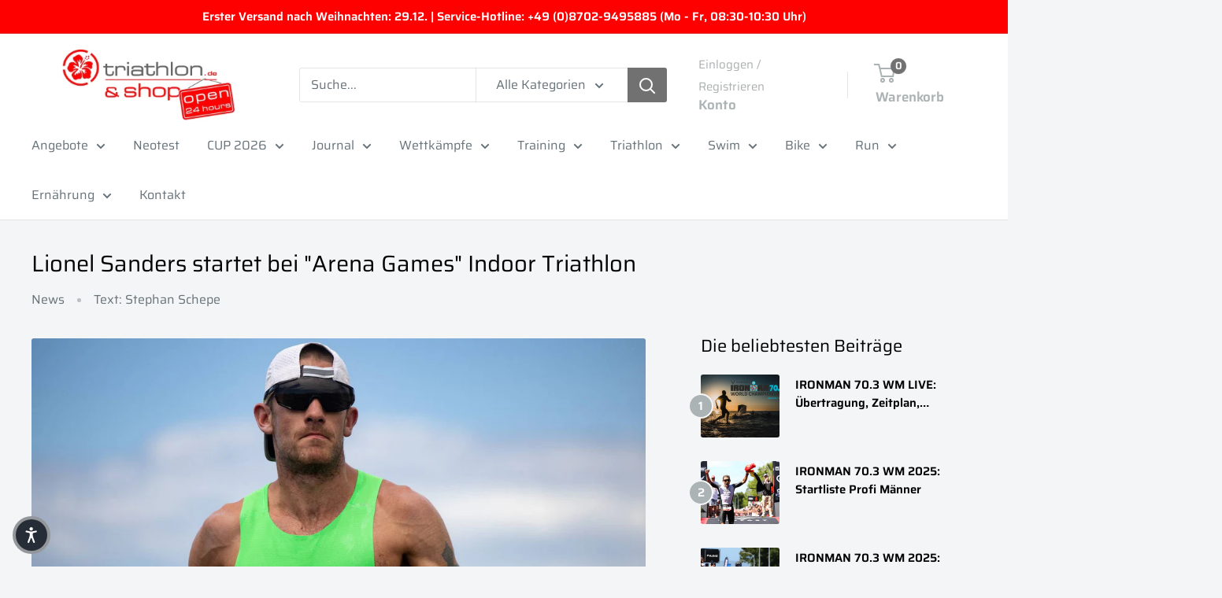

--- FILE ---
content_type: text/javascript
request_url: https://events.triathlon.de/cdn/shop/t/40/assets/custom.js?v=102476495355921946141743059298
body_size: -690
content:
//# sourceMappingURL=/cdn/shop/t/40/assets/custom.js.map?v=102476495355921946141743059298
